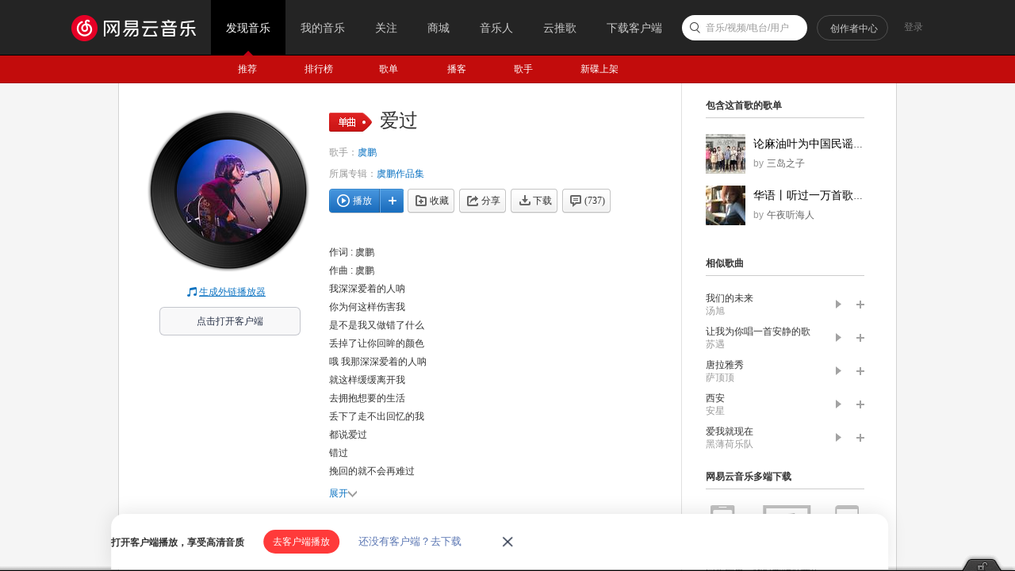

--- FILE ---
content_type: text/plain;charset=UTF-8
request_url: https://music.163.com/weapi/song/lyric?csrf_token=
body_size: 549
content:
{"sgc":false,"sfy":false,"qfy":false,"lyricUser":{"id":1620947,"status":99,"demand":0,"userid":50002444,"nickname":"夕阳真好看-再见了夕阳","uptime":1392276206295},"lrc":{"version":11,"lyric":"[00:00.00] 作词 : 虞鹏\n[00:01.00] 作曲 : 虞鹏\n[00:43.40]我深深爱着的人呐\n[00:48.50]你为何这样伤害我\n[00:53.01]是不是我又做错了什么\n[00:58.32]丢掉了让你回眸的颜色\n[01:03.83]哦 我那深深爱着的人呐\n[01:09.73]就这样缓缓离开我\n[01:15.15]去拥抱想要的生活\n[01:20.02]丢下了走不出回忆的我\n[01:24.98]都说爱过\n[01:30.55]错过\n[01:36.02]挽回的就不会再难过\n[01:46.41]哦算了\n[01:52.15]忘了\n[01:57.40]不愿再想起了\n[02:08.35](呓语...)\n[03:39.37]我曾经深爱的人呐\n[03:44.46]时光已老去了你我\n[03:49.21]不知你现在可曾想起我\n[03:54.37]想起我陪你度过的寂寞\n[03:59.67]哦 我那曾经深爱的人呐\n[04:05.72]回忆也背叛了你我\n[04:10.52]在某个似曾相识的日落\n[04:15.97]不知你是否还会想起我\n"},"tlyric":{"version":0,"lyric":""},"code":200}

--- FILE ---
content_type: application/javascript
request_url: https://fp-upload.dun.163.com/v2/js/d
body_size: 185
content:
{"code":200,"data":{"dt":"kxrN+O+fTNZEFhBRABKCmqgMSpsaysjj","st":1769027091375,"tid":"ozB15mbx6xNAAxUAEQPCnqxIGpofz933"},"msg":"ok"}

--- FILE ---
content_type: application/javascript
request_url: https://fp-upload.dun.163.com/v2/js/d
body_size: 185
content:
{"code":200,"data":{"dt":"J9VRY1XYDDVFU1FQEQKHj/wZW48b2Qgq","st":1769027090984,"tid":"ZvAEu3Cu6BJAQwVVVAKGy60ZX45anVg+"},"msg":"ok"}